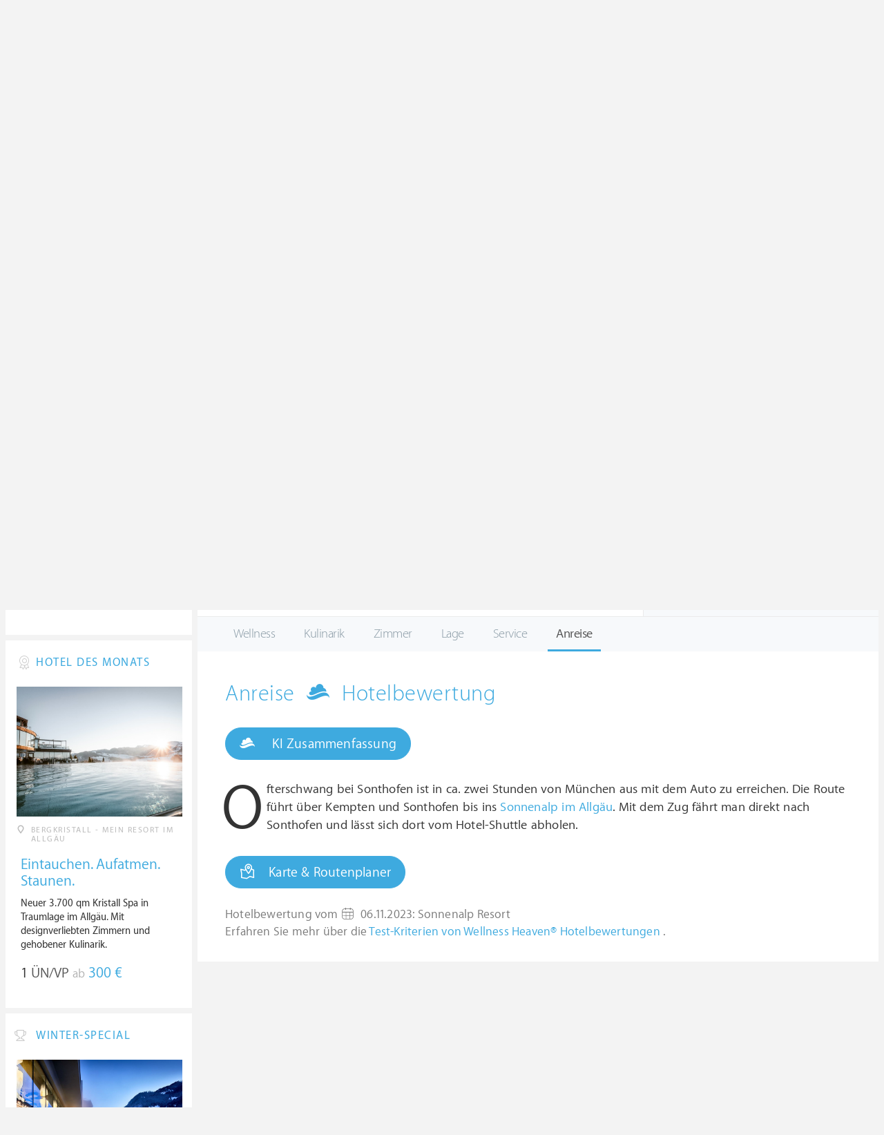

--- FILE ---
content_type: text/html; charset=UTF-8
request_url: https://ch.wellness-heaven.de/wellnesshotel/sonnenalp-resort-spa-golf/testbericht-anreise/
body_size: 13207
content:

<!DOCTYPE html>
<!--[if lt IE 7]>      <html class="no-js lt-ie9 lt-ie8 lt-ie7"> <![endif]-->
<!--[if IE 7]>         <html class="no-js lt-ie9 lt-ie8"> <![endif]-->
<!--[if IE 8]>         <html class="no-js lt-ie9"> <![endif]-->
<!--[if gt IE 8]><!--> 
<html class="no-js" lang="de"> <!--<![endif]-->
  
  <head>
  

<title>Sonnenalp Resort » Anreise zum Hotel</title>
<meta name="description" content="Ofterschwang bei Sonthofen ist in ca. zwei Stunden von München aus mit dem Auto zu erreichen. Die Route führt über Kempten und Sonthofen bis ins Sonnenalp im Allgäu. Mit dem Zug fährt man direkt nach Sonthofen und lässt sich dort vom Hotel-Shuttle  ...">
<meta charset="utf-8">
<meta name="referrer" content="origin">
<meta name="robots" content="index,follow"><base href="https://ch.wellness-heaven.de/" />
<link rel="alternate" hreflang="de" href="https://www.wellness-heaven.de/wellnesshotel/sonnenalp-resort-spa-golf/testbericht-anreise/" />
<link rel="alternate" hreflang="de-CH" href="https://ch.wellness-heaven.de/wellnesshotel/sonnenalp-resort-spa-golf/testbericht-anreise/" />
<link rel="alternate" hreflang="de-AT" href="https://at.wellness-heaven.de/wellnesshotel/sonnenalp-resort-spa-golf/testbericht-anreise/" />
<meta name="viewport" content="width=device-width, initial-scale=1">

	<link rel="stylesheet" href="/css/normalize.min.css">
	<link rel="stylesheet" href="/min/?g=pluginscss">
	<link rel="stylesheet" href="/min/?g=maincss">
    
    <script src="/min/?g=mainjs"></script>
    
<script type="text/javascript">var keyerl = 'AIzaSyD-w43jV9Ftm_EUB-gaajsRNWMS5K82Z3o';</script><script>createCookie('tt','1','30');</script>    
 
	
	<script type="application/ld+json">
	{
  	"@context" : "https://schema.org",
  	"@type" : "WebSite",
  	"name" : "Wellness Heaven",
  	"alternateName" : "Wellness Heaven Hotel Guide",
  	"url" : "https://www.wellness-heaven.de"
	}
	</script>
	<script type="application/ld+json">
    {
      "@context": "https://schema.org",
      "@type": "Organization",
      "url": "https://www.wellness-heaven.de",
      "logo": "https://www.wellness-heaven.de/img/logo.svg"
    }
    </script>
    
    <link rel="icon" href="/favi/favicon.ico">
    <link rel="icon" type="image/png" href="/favi/favicon-32x32.png" sizes="32x32">
    <link rel="icon" type="image/png" href="/favi/favicon-96x96.png" sizes="96x96">
    <link rel="apple-touch-icon" sizes="57x57" href="/favi/apple-touch-icon-57x57.png">
    <link rel="apple-touch-icon" sizes="60x60" href="/favi/apple-touch-icon-60x60.png">
    <link rel="apple-touch-icon" sizes="72x72" href="/favi/apple-touch-icon-72x72.png">
    <link rel="apple-touch-icon" sizes="76x76" href="/favi/apple-touch-icon-76x76.png">
    <link rel="apple-touch-icon" sizes="114x114" href="/favi/apple-touch-icon-114x114.png">
    <link rel="apple-touch-icon" sizes="120x120" href="/favi/apple-touch-icon-120x120.png">
    <link rel="apple-touch-icon" sizes="152x152" href="/favi/apple-touch-icon-152x152.png">
    <link rel="apple-touch-icon" sizes="180x180" href="/favi/apple-touch-icon-180x180.png">
    <link rel="manifest" href="/favi/manifest.json">
    <meta name="msapplication-TileColor" content="#ffffff">
    <meta name="msapplication-TileImage" content="/favi/mstile-144x144.png">
    <meta name="theme-color" content="#ffffff">

    <!--[if lt IE 9]>
        <script src="//html5shiv.googlecode.com/svn/trunk/html5.js"></script>
        <script>window.html5 || document.write('<script src="js/vendor/html5shiv.js"><\/script>')</script>
    <![endif]-->


<meta property="og:image" content="/img/logo.svg"/><meta property="og:title" content="Sonnenalp Resort » Anreise zum Hotel" />
</head>

<body>
    <!--[if lt IE 7]>
      <p class="browsehappy">You are using an <strong>outdated</strong> browser. Please <a href="https://browsehappy.com/">upgrade your browser</a> to improve your experience.</p>
    <![endif]-->


<style>#preLoader{position:fixed;left:0;top:0;right:0;bottom:0;background:rgba(255,255,255,.99);z-index:100500}.preloader-double-torus,.preloader-wrap,.preloader-wrap img{position:absolute;left:0;top:0;bottom:0;right:0;margin:auto}.preloader-double-torus,.preloader-wrap{height:110px;width:110px}.preloader-wrap img{height:70px;width:70px}.preloader-double-torus{border:9px double;border-radius:50%;border-color:rgba(62,170,223,.65) #3eaadf;animation:preloader-spin 570ms infinite linear;-o-animation:preloader-spin 570ms infinite linear;-ms-animation:preloader-spin 570ms infinite linear;-webkit-animation:preloader-spin 570ms infinite linear;-moz-animation:preloader-spin 570ms infinite linear}@keyframes preloader-spin{100%{transform:rotate(360deg)}}@-o-keyframes preloader-spin{100%{-o-transform:rotate(360deg);transform:rotate(360deg)}}@-ms-keyframes preloader-spin{100%{-ms-transform:rotate(360deg);transform:rotate(360deg)}}@-webkit-keyframes preloader-spin{100%{-webkit-transform:rotate(360deg);transform:rotate(360deg)}}@-moz-keyframes preloader-spin{100%{-moz-transform:rotate(360deg);transform:rotate(360deg)}}
</style>

<div id="preLoader">
<div class="preloader-wrap">
  <img src="/img/logo-cloud.svg">
  <div class="preloader-double-torus"></div>
</div>
</div>

    <div id="main">
      <header id="header">
        <div class="main-container">
          <a href="/" class="logo"><img src="/img/logo.svg" alt="Wellness Heaven Logo" class="logosvg"></a>
          <a href="/" id="mob-btn"><div class="menu-burger"><span></span></div></a>

          <nav class="header-menu clearfix">
            <ul class="f-left">
              <li>
                <a href="#">Wellnesshotels <span class="icon-arrow-down-small"></span></a>

                <div class="dropdown">
                  <ul>
                  	<li><a href="/karte/">Wellnesshotel Karte</a></li>
                    <li><a href="/awards/">Wellness Heaven Awards</a></li> 
                    <li><a href="/hotelbewertung/wellness-spa/">Die besten Wellnesshotels</a></li>
                    <li><a href="/wellness/personalisierte-suche/">Personalisierte Hotelsuche</a></li> 
                    <li><a href="/wellness-angebote/top/">Wellness Angebote</a></li> 
                    <li><a href="/wellness/pressemeldungen/">Presse</a></li>
                    <li><a href="/wellness/wellness-gewinnspiel/">Gewinnspiel</a></li>
                    
                  </ul>
                </div>
              </li>
              <li>
                <a href="#">Hotelbewertungen <span class="icon-arrow-down-small"></span></a>

                <div class="dropdown">
                  <ul>
                    <li><a href="/wellness/testbericht-kriterien/">Test-Kriterien</a></li>
                    <li><a href="/wellness/bewertungsalgorithmus/">Bewertungs-Algorithmus</a></li>
                    <li><a href="/wellness/testbericht-experten/">Hoteltester</a></li>
                    <li><a href="/magazin/">Magazin</a></li>
                    <li><a href="/wellness/hoteltesterin-kolumne/">Hoteltesterin Kolumne</a></li>
                    <li><a href="/wellness/wellnessfuehrer-willkommen/">Wellness Heaven</a></li>
                    <li><a href="/wellness/testbericht-philosophie/">Philosophie</a></li>
                    <li><a href="/wellness/listing-varianten/">Listing Varianten</a></li>
                  </ul>
                </div>
              </li>
            </ul>

            <a href="#" id="search-btn"><span class="icon-search"></span></a>

            <div class="f-right" id="searchbox">
              <input id="search" type="text" placeholder="Suche"/>
              <span class="icon-search"></span>
              <a href="#" class="close"><span class="icon-close"></span></a>
                <div id="search-prompter" class="search-prompter"></div>
              </div>

              <div class="f-right like-box-container">
                <a href="#" class="like-block"><i class="icon-heart-full"></i><span id="likeCount">0</span></a>

                <div class="likebox-dropdown" style="display:none;">
                  <div class="likebox-wrap mCustomScrollbar " style="display:none;">
                    <a href="/wellness/merkzettel/" class="btn btn-blue-full">
                      <span class="icon-plane"></span>Anfrage an alle
                    </a>
                    <div class="ui-likebox-msg">Ihre Favoriten-Liste ist leer.</div>
                    <ul id="likeBox" class="ui-autocomplete ui-menu">
                      <li class="ui-hotels-title" style="display:none">
                        <span class="cati">Hotels</span>
                        <span class="cati" id="hotelsCount"></span>
                      </li>
                      <li id="uiHotelsList"></li>

                      <li class="ui-angebote-title" style="display:none">
                        <span class="cati">Angebote</span>
                        <span class="cati" id="angeboteCont"></span>
                      </li>
                      <li id="uiAngeboteList"></li>
                    </ul>
                  </div>
                </div>

              </div> <!-- .like-box-container -->

            </div>
          </nav>
        </div>
      </header><!--END Eheader-->


<div class="main-slider-wrap">

<div class="likerswipe">
<a href="#menu" id="menu-link-btn"><span class="icon-menu"></span> Infos</a>
<div class="cont"><a href="#" class="like slideLike" data-id="h450"><span class="icon-heart"></span></a></div>
</div>

<div id="swipero" class="swiper mainswiper">
<div class="swiper-wrapper">    

<div class="swiper-slide">
<img class="swiper-lazy" data-src="https://www.wellness-heaven.de/guide/sonnenalp-resort-spa-golf/sonnenalp-resort-spa-golf_gr.jpg" alt="Sonnenalp Resort Bilder | Bild 1">
<div class="swiper-lazy-preloader swiper-lazy-preloader-white"></div>
</div>

<div class="swiper-slide">
<img class="swiper-lazy" data-src="https://www.wellness-heaven.de/guide/sonnenalp-resort-spa-golf/data/image/sonnenalp-resort-spa-golf-64213633df52e.jpeg" alt="Sonnenalp Resort Bilder | Bild 2">
<div class="swiper-lazy-preloader swiper-lazy-preloader-white"></div>
</div>

<div class="swiper-slide">
<img class="swiper-lazy" data-src="https://www.wellness-heaven.de/guide/sonnenalp-resort-spa-golf/data/image/sonnenalp-resort-spa-golf-67e137730743b.jpeg" alt="Sonnenalp Resort Bilder | Bild 3">
<div class="swiper-lazy-preloader swiper-lazy-preloader-white"></div>
</div>

<div class="swiper-slide">
<img class="swiper-lazy" data-src="https://www.wellness-heaven.de/guide/sonnenalp-resort-spa-golf/data/image/sonnenalp-resort-spa-golf-6758663d4d074.jpeg" alt="Sonnenalp Resort Bilder | Bild 4">
<div class="swiper-lazy-preloader swiper-lazy-preloader-white"></div>
</div>

<div class="swiper-slide">
<img class="swiper-lazy" data-src="https://www.wellness-heaven.de/guide/sonnenalp-resort-spa-golf/data/image/sonnenalp-resort-spa-golf-5da045b0c9927.jpeg" alt="Sonnenalp Resort Bilder | Bild 5">
<div class="swiper-lazy-preloader swiper-lazy-preloader-white"></div>
</div>

<div class="swiper-slide">
<img class="swiper-lazy" data-src="https://www.wellness-heaven.de/guide/sonnenalp-resort-spa-golf/data/image/sonnenalp-resort-spa-golf-6759519a73912.jpeg" alt="Sonnenalp Resort Bilder | Bild 6">
<div class="swiper-lazy-preloader swiper-lazy-preloader-white"></div>
</div>

<div class="swiper-slide">
<img class="swiper-lazy" data-src="https://www.wellness-heaven.de/guide/sonnenalp-resort-spa-golf/data/image/sonnenalp-resort-spa-golf-5fa10d35642ea.jpeg" alt="Sonnenalp Resort Bilder | Bild 7">
<div class="swiper-lazy-preloader swiper-lazy-preloader-white"></div>
</div>

<div class="swiper-slide">
<img class="swiper-lazy" data-src="https://www.wellness-heaven.de/guide/sonnenalp-resort-spa-golf/data/image/sonnenalp-resort-spa-golf-64ae91040f38a.jpeg" alt="Sonnenalp Resort Bilder | Bild 8">
<div class="swiper-lazy-preloader swiper-lazy-preloader-white"></div>
</div>

<div class="swiper-slide">
<img class="swiper-lazy" data-src="https://www.wellness-heaven.de/guide/sonnenalp-resort-spa-golf/data/image/sonnenalp-resort-spa-golf-5a2fb69ee3836.jpeg" alt="Sonnenalp Resort Bilder | Bild 9">
<div class="swiper-lazy-preloader swiper-lazy-preloader-white"></div>
</div>

<div class="swiper-slide">
<img class="swiper-lazy" data-src="https://www.wellness-heaven.de/guide/sonnenalp-resort-spa-golf/data/image/sonnenalp-resort-spa-golf-636ccec5cbf10.jpeg" alt="Sonnenalp Resort Bilder | Bild 10">
<div class="swiper-lazy-preloader swiper-lazy-preloader-white"></div>
</div>

<div class="swiper-slide">
<img class="swiper-lazy" data-src="https://www.wellness-heaven.de/guide/sonnenalp-resort-spa-golf/data/image/sonnenalp-resort-spa-golf-636ccec59ee6e.jpeg" alt="Sonnenalp Resort Bilder | Bild 11">
<div class="swiper-lazy-preloader swiper-lazy-preloader-white"></div>
</div>

<div class="swiper-slide">
<img class="swiper-lazy" data-src="https://www.wellness-heaven.de/guide/sonnenalp-resort-spa-golf/data/image/sonnenalp-resort-spa-golf-5c6148a4d431e.jpeg" alt="Sonnenalp Resort Bilder | Bild 12">
<div class="swiper-lazy-preloader swiper-lazy-preloader-white"></div>
</div>

<div class="swiper-slide">
<img class="swiper-lazy" data-src="https://www.wellness-heaven.de/guide/sonnenalp-resort-spa-golf/data/image/sonnenalp-resort-spa-golf-5d77614018d68.jpeg" alt="Sonnenalp Resort Bilder | Bild 13">
<div class="swiper-lazy-preloader swiper-lazy-preloader-white"></div>
</div>

<div class="swiper-slide">
<img class="swiper-lazy" data-src="https://www.wellness-heaven.de/guide/sonnenalp-resort-spa-golf/data/image/sonnenalp-resort-spa-golf-642052cd26e69.jpeg" alt="Sonnenalp Resort Bilder | Bild 14">
<div class="swiper-lazy-preloader swiper-lazy-preloader-white"></div>
</div>

<div class="swiper-slide">
<img class="swiper-lazy" data-src="https://www.wellness-heaven.de/guide/sonnenalp-resort-spa-golf/data/image/sonnenalp-resort-spa-golf-636ccf188c193.jpeg" alt="Sonnenalp Resort Bilder | Bild 15">
<div class="swiper-lazy-preloader swiper-lazy-preloader-white"></div>
</div>

<div class="swiper-slide">
<img class="swiper-lazy" data-src="https://www.wellness-heaven.de/guide/sonnenalp-resort-spa-golf/data/image/sonnenalp-resort-spa-golf-63960bfe73f1f.jpeg" alt="Sonnenalp Resort Bilder | Bild 16">
<div class="swiper-lazy-preloader swiper-lazy-preloader-white"></div>
</div>

<div class="swiper-slide">
<img class="swiper-lazy" data-src="https://www.wellness-heaven.de/guide/sonnenalp-resort-spa-golf/data/image/sonnenalp-resort-spa-golf-62eba5a740b77.jpeg" alt="Sonnenalp Resort Bilder | Bild 17">
<div class="swiper-lazy-preloader swiper-lazy-preloader-white"></div>
</div>

<div class="swiper-slide">
<img class="swiper-lazy" data-src="https://www.wellness-heaven.de/guide/sonnenalp-resort-spa-golf/data/image/sonnenalp-resort-spa-golf-5a2eabef34f72.jpeg" alt="Sonnenalp Resort Bilder | Bild 18">
<div class="swiper-lazy-preloader swiper-lazy-preloader-white"></div>
</div>

<div class="swiper-slide">
<img class="swiper-lazy" data-src="https://www.wellness-heaven.de/guide/sonnenalp-resort-spa-golf/data/image/sonnenalp-resort-spa-golf-649beab151aaf.jpeg" alt="Sonnenalp Resort Bilder | Bild 19">
<div class="swiper-lazy-preloader swiper-lazy-preloader-white"></div>
</div>

<div class="swiper-slide">
<img class="swiper-lazy" data-src="https://www.wellness-heaven.de/guide/sonnenalp-resort-spa-golf/data/image/sonnenalp-resort-spa-golf-5a2eabe1d654a.jpeg" alt="Sonnenalp Resort Bilder | Bild 20">
<div class="swiper-lazy-preloader swiper-lazy-preloader-white"></div>
</div>

<div class="swiper-slide">
<img class="swiper-lazy" data-src="https://www.wellness-heaven.de/guide/sonnenalp-resort-spa-golf/data/image/sonnenalp-resort-spa-golf-5a2eabf6007c2.jpeg" alt="Sonnenalp Resort Bilder | Bild 21">
<div class="swiper-lazy-preloader swiper-lazy-preloader-white"></div>
</div>

<div class="swiper-slide">
<img class="swiper-lazy" data-src="https://www.wellness-heaven.de/guide/sonnenalp-resort-spa-golf/data/image/sonnenalp-resort-spa-golf-636ccf5591efd.jpeg" alt="Sonnenalp Resort Bilder | Bild 22">
<div class="swiper-lazy-preloader swiper-lazy-preloader-white"></div>
</div>

<div class="swiper-slide">
<img class="swiper-lazy" data-src="https://www.wellness-heaven.de/guide/sonnenalp-resort-spa-golf/data/image/sonnenalp-resort-spa-golf-62eba6561f4eb.jpeg" alt="Sonnenalp Resort Bilder | Bild 23">
<div class="swiper-lazy-preloader swiper-lazy-preloader-white"></div>
</div>

<div class="swiper-slide">
<img class="swiper-lazy" data-src="https://www.wellness-heaven.de/guide/sonnenalp-resort-spa-golf/data/image/sonnenalp-resort-spa-golf-5a2eabedf22c8.jpeg" alt="Sonnenalp Resort Bilder | Bild 24">
<div class="swiper-lazy-preloader swiper-lazy-preloader-white"></div>
</div>

<div class="swiper-slide">
<img class="swiper-lazy" data-src="https://www.wellness-heaven.de/guide/sonnenalp-resort-spa-golf/data/image/sonnenalp-resort-spa-golf-5a2eabe3b635d.jpeg" alt="Sonnenalp Resort Bilder | Bild 25">
<div class="swiper-lazy-preloader swiper-lazy-preloader-white"></div>
</div>

<div class="swiper-slide">
<img class="swiper-lazy" data-src="https://www.wellness-heaven.de/guide/sonnenalp-resort-spa-golf/data/image/sonnenalp-resort-spa-golf-5a2eabe80631f.jpeg" alt="Sonnenalp Resort Bilder | Bild 26">
<div class="swiper-lazy-preloader swiper-lazy-preloader-white"></div>
</div>

<div class="swiper-slide">
<img class="swiper-lazy" data-src="https://www.wellness-heaven.de/guide/sonnenalp-resort-spa-golf/data/image/sonnenalp-resort-spa-golf-5a2eabe8ceacb.jpeg" alt="Sonnenalp Resort Bilder | Bild 27">
<div class="swiper-lazy-preloader swiper-lazy-preloader-white"></div>
</div>

<div class="swiper-slide">
<img class="swiper-lazy" data-src="https://www.wellness-heaven.de/guide/sonnenalp-resort-spa-golf/data/image/sonnenalp-resort-spa-golf-636cd1dd20b50.jpeg" alt="Sonnenalp Resort Bilder | Bild 28">
<div class="swiper-lazy-preloader swiper-lazy-preloader-white"></div>
</div>

<div class="swiper-slide">
<img class="swiper-lazy" data-src="https://www.wellness-heaven.de/guide/sonnenalp-resort-spa-golf/data/image/sonnenalp-resort-spa-golf-67e176f4dc7a4.jpeg" alt="Sonnenalp Resort Bilder | Bild 29">
<div class="swiper-lazy-preloader swiper-lazy-preloader-white"></div>
</div>

<div class="swiper-slide">
<img class="swiper-lazy" data-src="https://www.wellness-heaven.de/guide/sonnenalp-resort-spa-golf/data/image/sonnenalp-resort-spa-golf-5c6148f0aab92.jpeg" alt="Sonnenalp Resort Bilder | Bild 30">
<div class="swiper-lazy-preloader swiper-lazy-preloader-white"></div>
</div>

<div class="swiper-slide">
<img class="swiper-lazy" data-src="https://www.wellness-heaven.de/guide/sonnenalp-resort-spa-golf/data/image/sonnenalp-resort-spa-golf-694a8f891cac7.jpeg" alt="Sonnenalp Resort Bilder | Bild 31">
<div class="swiper-lazy-preloader swiper-lazy-preloader-white"></div>
</div>

<div class="swiper-slide">
<img class="swiper-lazy" data-src="https://www.wellness-heaven.de/guide/sonnenalp-resort-spa-golf/data/image/sonnenalp-resort-spa-golf-687913d1957df.jpeg" alt="Sonnenalp Resort Bilder | Bild 32">
<div class="swiper-lazy-preloader swiper-lazy-preloader-white"></div>
</div>

<div class="swiper-slide">
<img class="swiper-lazy" data-src="https://www.wellness-heaven.de/guide/sonnenalp-resort-spa-golf/data/image/sonnenalp-resort-spa-golf-687913d1c93de.jpeg" alt="Sonnenalp Resort Bilder | Bild 33">
<div class="swiper-lazy-preloader swiper-lazy-preloader-white"></div>
</div>

<div class="swiper-slide">
<img class="swiper-lazy" data-src="https://www.wellness-heaven.de/guide/sonnenalp-resort-spa-golf/data/image/sonnenalp-resort-spa-golf-694a8f952fbd0.jpeg" alt="Sonnenalp Resort Bilder | Bild 34">
<div class="swiper-lazy-preloader swiper-lazy-preloader-white"></div>
</div>

<div class="swiper-slide">
<img class="swiper-lazy" data-src="https://www.wellness-heaven.de/guide/sonnenalp-resort-spa-golf/data/image/sonnenalp-resort-spa-golf-687913d24d800.jpeg" alt="Sonnenalp Resort Bilder | Bild 35">
<div class="swiper-lazy-preloader swiper-lazy-preloader-white"></div>
</div>

<div class="swiper-slide">
<img class="swiper-lazy" data-src="https://www.wellness-heaven.de/guide/sonnenalp-resort-spa-golf/data/image/sonnenalp-resort-spa-golf-687913d280e04.jpeg" alt="Sonnenalp Resort Bilder | Bild 36">
<div class="swiper-lazy-preloader swiper-lazy-preloader-white"></div>
</div>

<div class="swiper-slide">
<img class="swiper-lazy" data-src="https://www.wellness-heaven.de/guide/sonnenalp-resort-spa-golf/data/image/sonnenalp-resort-spa-golf-687a044d67820.jpeg" alt="Sonnenalp Resort Bilder | Bild 37">
<div class="swiper-lazy-preloader swiper-lazy-preloader-white"></div>
</div>

<div class="swiper-slide">
<img class="swiper-lazy" data-src="https://www.wellness-heaven.de/guide/sonnenalp-resort-spa-golf/data/image/sonnenalp-resort-spa-golf-688a2c0f0895b.jpeg" alt="Sonnenalp Resort Bilder | Bild 38">
<div class="swiper-lazy-preloader swiper-lazy-preloader-white"></div>
</div>

<div class="swiper-slide">
<img class="swiper-lazy" data-src="https://www.wellness-heaven.de/guide/sonnenalp-resort-spa-golf/data/image/sonnenalp-resort-spa-golf-67e17540ce005.jpeg" alt="Sonnenalp Resort Bilder | Bild 39">
<div class="swiper-lazy-preloader swiper-lazy-preloader-white"></div>
</div>

<div class="swiper-slide">
<img class="swiper-lazy" data-src="https://www.wellness-heaven.de/guide/sonnenalp-resort-spa-golf/data/image/sonnenalp-resort-spa-golf-5a2eabeb417ae.jpeg" alt="Sonnenalp Resort Bilder | Bild 40">
<div class="swiper-lazy-preloader swiper-lazy-preloader-white"></div>
</div>

<div class="swiper-slide">
<img class="swiper-lazy" data-src="https://www.wellness-heaven.de/guide/sonnenalp-resort-spa-golf/data/image/sonnenalp-resort-spa-golf-5bd0851a602df.jpeg" alt="Sonnenalp Resort Bilder | Bild 41">
<div class="swiper-lazy-preloader swiper-lazy-preloader-white"></div>
</div>

<div class="swiper-slide">
<img class="swiper-lazy" data-src="https://www.wellness-heaven.de/guide/sonnenalp-resort-spa-golf/data/image/sonnenalp-resort-spa-golf-5bd085195734d.jpeg" alt="Sonnenalp Resort Bilder | Bild 42">
<div class="swiper-lazy-preloader swiper-lazy-preloader-white"></div>
</div>

<div class="swiper-slide">
<img class="swiper-lazy" data-src="https://www.wellness-heaven.de/guide/sonnenalp-resort-spa-golf/data/image/sonnenalp-resort-spa-golf-6953ccc95260b.jpeg" alt="Sonnenalp Resort Bilder | Bild 43">
<div class="swiper-lazy-preloader swiper-lazy-preloader-white"></div>
</div>

<div class="swiper-slide">
<img class="swiper-lazy" data-src="https://www.wellness-heaven.de/guide/sonnenalp-resort-spa-golf/data/image/sonnenalp-resort-spa-golf-6953cc9371d62.jpeg" alt="Sonnenalp Resort Bilder | Bild 44">
<div class="swiper-lazy-preloader swiper-lazy-preloader-white"></div>
</div>

<div class="swiper-slide">
<img class="swiper-lazy" data-src="https://www.wellness-heaven.de/guide/sonnenalp-resort-spa-golf/data/image/sonnenalp-resort-spa-golf-64205172d8a25.jpeg" alt="Sonnenalp Resort Bilder | Bild 45">
<div class="swiper-lazy-preloader swiper-lazy-preloader-white"></div>
</div>

<div class="swiper-slide">
<img class="swiper-lazy" data-src="https://www.wellness-heaven.de/guide/sonnenalp-resort-spa-golf/data/image/sonnenalp-resort-spa-golf-5a2eabe13a30f.jpeg" alt="Sonnenalp Resort Bilder | Bild 46">
<div class="swiper-lazy-preloader swiper-lazy-preloader-white"></div>
</div>

<div class="swiper-slide">
<img class="swiper-lazy" data-src="https://www.wellness-heaven.de/guide/sonnenalp-resort-spa-golf/data/image/sonnenalp-resort-spa-golf-62eba57c015a4.jpeg" alt="Sonnenalp Resort Bilder | Bild 47">
<div class="swiper-lazy-preloader swiper-lazy-preloader-white"></div>
</div>

<div class="swiper-slide">
<img class="swiper-lazy" data-src="https://www.wellness-heaven.de/guide/sonnenalp-resort-spa-golf/data/image/sonnenalp-resort-spa-golf-68ac26a88a510.jpeg" alt="Sonnenalp Resort Bilder | Bild 48">
<div class="swiper-lazy-preloader swiper-lazy-preloader-white"></div>
</div>

<div class="swiper-slide">
<img class="swiper-lazy" data-src="https://www.wellness-heaven.de/guide/sonnenalp-resort-spa-golf/data/image/sonnenalp-resort-spa-golf-64205443c080e.jpeg" alt="Sonnenalp Resort Bilder | Bild 49">
<div class="swiper-lazy-preloader swiper-lazy-preloader-white"></div>
</div>

<div class="swiper-slide">
<img class="swiper-lazy" data-src="https://www.wellness-heaven.de/guide/sonnenalp-resort-spa-golf/data/image/sonnenalp-resort-spa-golf-5a2eabea7212f.jpeg" alt="Sonnenalp Resort Bilder | Bild 50">
<div class="swiper-lazy-preloader swiper-lazy-preloader-white"></div>
</div>

<div class="swiper-slide">
<img class="swiper-lazy" data-src="https://www.wellness-heaven.de/guide/sonnenalp-resort-spa-golf/data/image/sonnenalp-resort-spa-golf-6953ccc7e96e3.jpeg" alt="Sonnenalp Resort Bilder | Bild 51">
<div class="swiper-lazy-preloader swiper-lazy-preloader-white"></div>
</div>

<div class="swiper-slide">
<img class="swiper-lazy" data-src="https://www.wellness-heaven.de/guide/sonnenalp-resort-spa-golf/data/image/sonnenalp-resort-spa-golf-6953ccc928c50.jpeg" alt="Sonnenalp Resort Bilder | Bild 52">
<div class="swiper-lazy-preloader swiper-lazy-preloader-white"></div>
</div>

<div class="swiper-slide">
<img class="swiper-lazy" data-src="https://www.wellness-heaven.de/guide/sonnenalp-resort-spa-golf/data/image/sonnenalp-resort-spa-golf-695f9c363caf0.jpeg" alt="Sonnenalp Resort Bilder | Bild 53">
<div class="swiper-lazy-preloader swiper-lazy-preloader-white"></div>
</div>

<div class="swiper-slide video-slide">
<img class="video-thumbnail swiper-lazy" data-src="https://i.ytimg.com/vi/6gQm80iEU98/hqdefault.jpg" data-id="6gQm80iEU98" alt="Video Thumbnail">
<div class="play-button"></div>
<div class="swiper-lazy-preloader swiper-lazy-preloader-white"></div>
</div>

</div>
<div class="swiper-button-next"><i class="icon-arrow-right"></i></div>
<div class="swiper-button-prev"><i class="icon-arrow-left"></i></div>
</div>
     
</div>

      <nav id="menu">
      <ul>
        <li>
          <a href="/wellnesshotel/sonnenalp-resort-spa-golf/">Infos</a>
          <ul>
            	<li><a href="/wellnesshotel/sonnenalp-resort-spa-golf/"><span class="icon-home"></span> Hotel Home</a></li>
            	<li><a href=/wellnesshotel/sonnenalp-resort-spa-golf/wellness-erlebnisse/>User Bewertungen</a></li>
            	<li><a href="/wellnesshotel/sonnenalp-resort-spa-golf/wetter/">Wetter</a></li>
            	<li><a href="/wellnesshotel/sonnenalp-resort-spa-golf/anwendungen/">Wellness-Bereich</a></li>
        	</ul>
        </li>

        <li>
          		<a href="/wellnesshotel/sonnenalp-resort-spa-golf/testbericht-wellness/">Bewertung</a>
              <ul>
            	<li><a href=/wellnesshotel/sonnenalp-resort-spa-golf/testbericht-wellness/>Wellness & Spa</a></li>
    			<li><a href=/wellnesshotel/sonnenalp-resort-spa-golf/testbericht-kulinarik/>Kulinarik & Gourmet</a></li>
    			<li><a href=/wellnesshotel/sonnenalp-resort-spa-golf/testbericht-zimmer/>Zimmer & Suiten</a></li>
    			<li><a href=/wellnesshotel/sonnenalp-resort-spa-golf/testbericht-lage/>Lage & Umgebung</a></li>
    			<li><a href=/wellnesshotel/sonnenalp-resort-spa-golf/testbericht-service/>Service & Extras</a></li>
        	</ul>
              </li>
		
        <li><a href="/wellnesshotel/sonnenalp-resort-spa-golf/galerie/">Fotos</a></li>
        <li><a href=# last=53 class="vid">Video</a></li>
        <li><a href="/wellnesshotel/sonnenalp-resort-spa-golf/lage/">Lage</a></li>
         <li>
         	 <a href="#">Angebote</a>
			<ul><li class="ui-autocomplete-category arrow-white">Jetzt aktiv</li><li><a href=/wellnesshotel/sonnenalp-resort-spa-golf/angebot/13958/>Wohnen zwischen Himmel und Berg</a></li><li class="ui-autocomplete-category arrow-white" style="margin-top:15px;">In Zukunft aktiv</li><li><a rel=nofollow href=/wellnesshotel/sonnenalp-resort-spa-golf/angebot/10246/>Lady Days</a></li></ul>
        	</li>
        
      </ul>
    </nav><!--END #menu-->

      <div class="main-container l-aside-wrap clearfix left-aside-main hotel-item test-report">

        <div class="eRowFluid_dynamic f-right">
          <div id="mainContWrap">

          <ul class="hotel-item-menu">
            <li>
              <a href="/wellnesshotel/sonnenalp-resort-spa-golf/"><span>Infos <i class="icon-arrow-down-small"></i></span></a>

              <div class="dropdown">
                <ul>
            	<li><a href="/wellnesshotel/sonnenalp-resort-spa-golf/"><span class="icon-home"></span> Hotel Home</a></li>
            	<li><a href=/wellnesshotel/sonnenalp-resort-spa-golf/wellness-erlebnisse/>User Bewertungen</a></li>
            	<li><a href="/wellnesshotel/sonnenalp-resort-spa-golf/wetter/">Wetter</a></li>
            	<li><a href="/wellnesshotel/sonnenalp-resort-spa-golf/anwendungen/">Wellness-Bereich</a></li>
        	</ul>
              </div>
            </li>
            
            <li class="active">
              <a href="/wellnesshotel/sonnenalp-resort-spa-golf/testbericht-wellness/"><span>Bewertung <i class="icon-arrow-down-small"></i></span></a>
              <div class="dropdown">
              <ul>
            	<li><a href=/wellnesshotel/sonnenalp-resort-spa-golf/testbericht-wellness/>Wellness & Spa</a></li>
    			<li><a href=/wellnesshotel/sonnenalp-resort-spa-golf/testbericht-kulinarik/>Kulinarik & Gourmet</a></li>
    			<li><a href=/wellnesshotel/sonnenalp-resort-spa-golf/testbericht-zimmer/>Zimmer & Suiten</a></li>
    			<li><a href=/wellnesshotel/sonnenalp-resort-spa-golf/testbericht-lage/>Lage & Umgebung</a></li>
    			<li><a href=/wellnesshotel/sonnenalp-resort-spa-golf/testbericht-service/>Service & Extras</a></li>
        	</ul>
              </div>
            </li>
            
                
            <li><a href="/wellnesshotel/sonnenalp-resort-spa-golf/galerie/"><span>Fotos</span></a></li>
            <li><a href=# last=53 class="vid"><span>Video</span></a></li>
            <li><a href="/wellnesshotel/sonnenalp-resort-spa-golf/lage/"><span>Lage</span></a></li>
             <li>
              <a href="#" onclick="return false;"><span>Angebote <i class="icon-arrow-down-small"></i></span></a>
              
              <div class="dropdown">
                <ul><li class="ui-autocomplete-category arrow-white">Jetzt aktiv</li><li><a href=/wellnesshotel/sonnenalp-resort-spa-golf/angebot/13958/>Wohnen zwischen Himmel und Berg</a></li><li class="ui-autocomplete-category arrow-white" style="margin-top:15px;">In Zukunft aktiv</li><li><a rel=nofollow href=/wellnesshotel/sonnenalp-resort-spa-golf/angebot/10246/>Lady Days</a></li></ul>
              </div>
            </li> 
          </ul>
 <div class="table-block-row" itemscope="" itemtype="https://schema.org/Hotel">
            <div class="col left-block item-header">
              <h1 class="article-title" itemprop="name">Sonnenalp Resort</h1>
              <meta itemprop="image" content="https://www.wellness-heaven.de/guide/sonnenalp-resort-spa-golf/sonnenalp-resort-spa-golf_gr.jpg">
              <meta itemprop="address" content="Sonnenalp 1, 87527 Ofterschwang, Bayern, Deutschland">
              <meta itemprop="telephone" content="+ 49 8321 272 0"> <meta itemprop="faxNumber" content="08321 272 242">
<meta itemprop="priceRange" content="Ab 521 €"> 
             <ul class="breadcrumbs">
                <li><span class="icon-location"></span>Ofterschwang</li>
                <li>></li>
                <li><a href="/wellnesshotels/deutschland/bayern/">Bayern</a></li>
                <li>></li>
                <li><a href="/wellnesshotels/deutschland/">Deutschland</a></li>
              </ul>

              <div class="clearfix">

                <div class="f-left">
<a href="/wellnesshotel/sonnenalp-resort-spa-golf/buchung/" id="buchi" class="btn btn-blue-full"><span class="icon-checkin"></span>Preise</a><a href="/wellnesshotel/sonnenalp-resort-spa-golf/anfrage/" id="anfr" class="btn btn-blue-full"><span class="icon-plane"></span>Anfrage</a><a href="/out.php?is=8TgWCT8LCrKSgwdRWZb0l6K2kWHYUCOVd0Xsk07aK&h=sonnenalp-resort-spa-golf" rel=nofollow target=_blank id="webs" class="btn btn-blue-full"><span class="icon-globe"></span>Website</a>

  <script>
  function createCookie(name, value, days) {
    var expires;
    if (days) {
        var date = new Date();
        date.setTime(date.getTime() + (days * 24 * 60 * 60 * 1000));
        expires = '; expires=' + date.toGMTString();
    }
    else {
        expires = '';
    }
    document.cookie = name + '=' + value + expires + '; path=/';
}

  var newurl = '/web/sonnenalp-resort-spa-golf/';
    var receiveMessage = function (evt) {
      if (evt.data === 'MM:3PCunsupported') {
        // unsupported
        createCookie('red', '0', '30');
      } else if (evt.data === 'MM:3PCsupported') {
        // 3rd party cookies allowed
        createCookie('red', '1', '30');
 		$(document).ready(function() {
  		$('#webs').attr('href', newurl);
  		});
        
      }
    };
    window.addEventListener("message", receiveMessage, false);
  </script>
  
 <div id="url-wrapper" style="display:none"></div>
 <script>
  var wrapper = jQuery('#url-wrapper');
   jQuery('<iframe>', {
        src: 'https://www.wellness-heaven.net/3rd-test/start.html',
        id:  'url',
        frameborder: 0
    }).appendTo(wrapper);
  </script>
  
</div>
                <a href="/wellnesshotel/sonnenalp-resort-spa-golf/testbericht-wellness/">
                  <div class="progress-block f-right" data-progress="76.666666666667" itemprop="aggregateRating" itemscope itemtype="https://schema.org/AggregateRating">
                    <p itemprop="ratingValue"><span>9.</span>30</p>
					<meta itemprop="worstRating" content="1"><meta itemprop="bestRating" content="10">
					<meta itemprop="reviewCount" content="5">
                    <div class="progress"><div></div></div>
                  </div>
                </a>
              </div>
            </div><!--END .item-header-->

 			<div class="col right-block">
              <ul class="chart-block">
      
                <li>
                  <a href="/wellnesshotel/sonnenalp-resort-spa-golf/testbericht-wellness/" class="link-to"></a><p>Wellness</p>
                  <div class="progress-wrap" data-progress="75.333333333333">
                    <div class="progress"><div></div></div>
                    <p><span>9.</span>26</p>
                  </div>
                </li>
      
                <li>
                  <a href="/wellnesshotel/sonnenalp-resort-spa-golf/testbericht-kulinarik/" class="link-to"></a><p>Kulinarik</p>
                  <div class="progress-wrap" data-progress="88">
                    <div class="progress"><div></div></div>
                    <p><span>9.</span>64</p>
                  </div>
                </li>
      
                <li>
                  <a href="/wellnesshotel/sonnenalp-resort-spa-golf/testbericht-zimmer/" class="link-to"></a><p>Zimmer</p>
                  <div class="progress-wrap" data-progress="75">
                    <div class="progress"><div></div></div>
                    <p><span>9.</span>25</p>
                  </div>
                </li>
      
                <li>
                  <a href="/wellnesshotel/sonnenalp-resort-spa-golf/testbericht-lage/" class="link-to"></a><p>Lage</p>
                  <div class="progress-wrap" data-progress="73.333333333333">
                    <div class="progress"><div></div></div>
                    <p><span>9.</span>20</p>
                  </div>
                </li>
      
                <li>
                  <a href="/wellnesshotel/sonnenalp-resort-spa-golf/testbericht-service/" class="link-to"></a><p>Service</p>
                  <div class="progress-wrap" data-progress="71">
                    <div class="progress"><div></div></div>
                    <p><span>9.</span>13</p>
                  </div>
                </li>

			</ul>
            </div><!--END .chart-block-->
          </div><!--END .table-block-row-->

          <div class="item-mob-progress-block clearfix">
            <div class="sub-wrap">
                <a href="/wellnesshotel/sonnenalp-resort-spa-golf/testbericht-wellness/">
                  <div class="progress-block" data-progress="76.666666666667">
                    <p><span>9.</span>30</p>

                  <div class="progress"><div></div></div>
                </div>
              </a>

              
            </div>
          </div>

    
  <div id="scrollreport"></div>
  <script> mobilescroll('#scrollreport'); </script>
  
  <nav id="menu-report">
      <ul>
          <li><a href=/wellnesshotel/sonnenalp-resort-spa-golf/testbericht-wellness/ title="Hotelbewertung: Wellness-Bereich des Wellnesshotels Sonnenalp Resort ">Wellness</a></li><li><a href=/wellnesshotel/sonnenalp-resort-spa-golf/testbericht-kulinarik/ title="Hotelbewertung: Kulinarik & Gourmetfreuden im WellnesshotelSonnenalp Resort ">Kulinarik</a></li><li><a href=/wellnesshotel/sonnenalp-resort-spa-golf/testbericht-zimmer/ title="Hotelbewertung: allgemeiner Ausstattung und Zimmer des Hotels Sonnenalp Resort ">Zimmer</a></li><li><a href=/wellnesshotel/sonnenalp-resort-spa-golf/testbericht-lage/ title="Hotelbewertung: Lage und Umgebung des Wellnesshotels Sonnenalp Resort ">Lage</a></li><li><a href=/wellnesshotel/sonnenalp-resort-spa-golf/testbericht-service/ title="Hotelbewertung: Service des Wellnesshotels Sonnenalp Resort ">Service</a></li><li class="active"><a href=/wellnesshotel/sonnenalp-resort-spa-golf/testbericht-anreise/ title="Hotelbewertung: Anreise zum Hotel Sonnenalp Resort ">Anreise</a></li>
      </ul>
    </nav><!--END #menu-->
    
    
    <a class="btn btn-blue-full report-btn" href="#menu-report"><span class="icon-menu"></span>Anreise</a>
          <ul class="report-list">
          <li><a href=/wellnesshotel/sonnenalp-resort-spa-golf/testbericht-wellness/ title="Hotelbewertung: Wellness-Bereich des Wellnesshotels Sonnenalp Resort ">Wellness</a></li><li><a href=/wellnesshotel/sonnenalp-resort-spa-golf/testbericht-kulinarik/ title="Hotelbewertung: Kulinarik & Gourmetfreuden im WellnesshotelSonnenalp Resort ">Kulinarik</a></li><li><a href=/wellnesshotel/sonnenalp-resort-spa-golf/testbericht-zimmer/ title="Hotelbewertung: allgemeiner Ausstattung und Zimmer des Hotels Sonnenalp Resort ">Zimmer</a></li><li><a href=/wellnesshotel/sonnenalp-resort-spa-golf/testbericht-lage/ title="Hotelbewertung: Lage und Umgebung des Wellnesshotels Sonnenalp Resort ">Lage</a></li><li><a href=/wellnesshotel/sonnenalp-resort-spa-golf/testbericht-service/ title="Hotelbewertung: Service des Wellnesshotels Sonnenalp Resort ">Service</a></li><li class="active"><a href=/wellnesshotel/sonnenalp-resort-spa-golf/testbericht-anreise/ title="Hotelbewertung: Anreise zum Hotel Sonnenalp Resort ">Anreise</a></li>
          </ul>
          
          


    <style>
        .ai-summary-wrapper {
            margin-top: 15px;
            margin-bottom: 30px;
        }
        .ai-summary-output {
            margin-top: 18px;
            padding: 12px;
            border-left: 4px solid #3eaadf;
            background-color: #f9f9f9;
            font-style: italic;
            white-space: pre-wrap;
            display: none;
        }
        .icon-logo.rotating {
            animation: rotate 1s linear infinite;
            display: inline-block;
        }
        @keyframes rotate {
            100% { transform: rotate(360deg); }
        }

        .ai-summary-output.active span {
            opacity: 0;
            animation: fadeInWord 0.5s ease forwards;
            display: inline;
        }
        @keyframes fadeInWord {
            0%   { opacity: 0; text-shadow: none; }
            50%  { opacity: 1; text-shadow: 0 0 6px rgba(62,170,223,0.5); }
            100% { opacity: 1; text-shadow: none; }
        }
    </style>

    <span itemtype="https://schema.org/Product" itemscope>
    <meta itemprop="name" content="Sonnenalp Resort" />
    <div class="text-page clearfix" itemscope itemprop="review" itemtype="https://schema.org/Review">
        <h2 class="article-title report-title">Anreise <i class="icon-logo"></i> Hotelbewertung</h2>

        <span itemprop="reviewBody" id="berichttext">
            <p>
Ofterschwang bei Sonthofen ist in ca. zwei Stunden von München aus mit dem Auto zu erreichen. Die Route führt über Kempten und Sonthofen bis ins <a href=/wellnesshotels/deutschland/allgäu/>Sonnenalp im Allgäu</a>. Mit dem Zug fährt man direkt nach Sonthofen und lässt sich dort vom Hotel-Shuttle abholen.</p>
        </span>

        <a href="/wellnesshotel/sonnenalp-resort-spa-golf/lage/" class="btn btn-blue-full"><span class="icon-map"></span>Karte & Routenplaner</a><br>
        
        <br>
        <div class="test-report-date">
            <span itemscope itemprop="author" itemtype="https://schema.org/Organization">
                <meta itemprop="name" content="Wellness Heaven">
            </span> Hotelbewertung vom <span class="icon-calendar"></span>
            <time itemprop="datePublished" datetime="2023-11-06">06.11.2023</time>:
            <span itemprop="itemReviewed">Sonnenalp Resort</span>
            <br>Erfahren Sie mehr über die
            <a href="/wellness/testbericht-kriterien/" class="textlink" title="Testbericht Kriterien">
                Test-Kriterien von Wellness Heaven® Hotelbewertungen
            </a>.
        </div>
    </div>
    </span>

    <script>
    document.addEventListener('DOMContentLoaded', function () {
        const title = document.querySelector('h2.article-title.report-title');
        if (!title) return;

        const aiWrapper = document.createElement('div');
        aiWrapper.className = 'ai-summary-wrapper';

        const aiButton = document.createElement('a');
        aiButton.href = '#';
        aiButton.className = 'btn btn-blue-full';
        aiButton.innerHTML = '<span class="icon-logo"></span> KI Zusammenfassung';

        const output = document.createElement('div');
        output.className = 'ai-summary-output';

        aiWrapper.appendChild(aiButton);
        aiWrapper.appendChild(output);
        title.insertAdjacentElement('afterend', aiWrapper);

        aiButton.addEventListener('click', function (e) {
            e.preventDefault();
            const icon = aiButton.querySelector('.icon-logo');
            if (icon.classList.contains('rotating')) return;
            icon.classList.add('rotating');
            output.innerHTML = '';
            output.style.display = 'block';
            output.classList.add('active');

            const text = document.getElementById('berichttext')?.innerText || '';
            fetch('/suckers/ai/prepare_input.php', {
                method: 'POST',
                headers: { 'Content-Type': 'application/x-www-form-urlencoded' },
                body: new URLSearchParams({ text: text })
            })
            .then(res => res.json())
            .then(data => {
                if (data.status === 'OK') {
                    const source = new EventSource('/suckers/ai/summarize.php');
                    let buffer = '';
                    let lastRenderedLength = 0;
                    source.onmessage = event => {
                   		buffer += event.data;
						buffer = buffer.replace(/([a-zäöüß])\.([A-ZÄÖÜ])/g, '$1.<br><br>$2');
						let newPart = buffer.slice(lastRenderedLength);
						lastRenderedLength = buffer.length;

                        const fragment = document.createDocumentFragment();
                        const words = newPart.split(/(\s+)/); // keep spaces
                        words.forEach((word, i) => {
                            const span = document.createElement('span');
                            span.innerHTML = word;
                            span.style.animationDelay = (i * 0.02) + 's';
                            fragment.appendChild(span);
                        });
                        output.appendChild(fragment);
                    };
                    source.addEventListener('done', () => {
                        source.close();
                        icon.classList.remove('rotating');
                        output.classList.remove('active');
                    });
                    source.onerror = () => {
                        output.innerHTML += '\n⚠️ Fehler beim Stream.';
                        icon.classList.remove('rotating');
                        output.classList.remove('active');
                        source.close();
                    };
                } else {
                    output.textContent = '⚠️ Fehler beim Senden.';
                    icon.classList.remove('rotating');
                }
            })
            .catch(err => {
                console.error(err);
                icon.classList.remove('rotating');
            });
        });
    });
    </script>

        </div><!--END #mainContWrap-->
        </div><!--END .eRowFluid_dynamic-->
<div class="eRowFluid_fixed f-left">  
          <div id="filter-wrap">
            <form>
              <h3 class="title-blue"><i class="icon-search"></i><span id="filtertop">HOTEL SUCHE <span></span></span></h3>
              <div class="white-col" id="filterp">

                <div class="switch">
                  <input type="radio" id="hotels" name="field" checked="">
                  <input type="radio" id="angebote" name="field">
                  <label for="hotels" class="cb-enable selected"><span>Hotels</span></label>
                  <label for="angebote" class="cb-disable"><span>Angebote</span></label>
                </div><!--END .switch-->

                <ul class="filter-sub-list"> 
                

		<li> 
                <a id="landTitleMenu" class="filterLink" href="#">Land</a>

                <div id="land" class="dropdown mCustomScrollbar">
                <ul>
		<li><a href=/wellnesshotels/deutschland/>Deutschland</a></li><li><a href=/wellnesshotels/oesterreich/>Österreich</a></li><li><a href=/wellnesshotels/italien/>Italien</a></li><li><a href=/wellnesshotels/schweiz/>Schweiz</a></li><li><a href=/wellnesshotels/malediven/>Malediven</a></li><li><a href=/wellnesshotels/mauritius/>Mauritius</a></li><li><a href=/wellnesshotels/seychellen/>Seychellen</a></li><li><a href=/wellnesshotels/suedafrika/>Südafrika</a></li><li><a href=/wellnesshotels/bali/>Bali</a></li><li><a href=/wellnesshotels/frankreich/>Frankreich</a></li><li><a href=/wellnesshotels/griechenland/>Griechenland</a></li><li><a href=/wellnesshotels/kroatien/>Kroatien</a></li><li><a href=/wellnesshotels/polen/>Polen</a></li><li><a href=/wellnesshotels/portugal/>Portugal</a></li><li><a href=/wellnesshotels/spanien/>Spanien</a></li><li><a href=/wellnesshotels/tschechien/>Tschechien</a></li><li><a href=/wellnesshotels/vereinigte-arabische-emirate/>Vereinigte Arabische Emirate</a></li><li><a href=/wellnesshotels/zypern/>Zypern</a></li>
		                   </ul>
                      <input id="filter_land" type="hidden" value="">
                    </div>
                  </li>
                </ul> <!--END .filter-sub-list-->
		
		        <ul class="filter-sub-list" id="regionList"  style="display:none"> 
                  <li> 
                    <a id="regionTitleMenu" class="filterLink" href="#">Region</a>

                    <div class="dropdown mCustomScrollbar">
                      <ul id="region-list">
                
                      
                      </ul>
                      <input id="filter_region" type="hidden" value="">
                    </div>
                  </li>
                </ul> <!--END .filter-sub-list-->
            

                <div class="opt">
                  <p><span>+</span> Mehr Filter</p>
                  <p class="hidden"><span>-</span> Weniger Filter</p>
                </div>
              </div><!--END #filterp-->

              <div class="optdiv">
                <div class="error-msg" style="display:none;">Dieses Feld ist erforderlich</div>
                <div class="quicksuch-wrap">
                  <input type="text" placeholder="Ort" id="umkreissuch" class="quicksuch">
                  <button type="submit" class="submit">Suchen <span class="icon-arrow-right-small"></span></button>
                </div>

                <a id="getGeoLocation" class="blue-link" href="#"><i class="icon-loca"></i> Mein Ort</a>

                <div class="range-slider">
                  <p>Radius: <span class="range-value"><span id="radius">150</span> km</span></p>
                  <div id="slider-1"></div>
                  <input id="filter_slider_one" type="hidden" value="150">
                </div>

                <div class="datepicker-wrap form-row-side">
                  <div class="row">

                    <div class="desktop">
                      <div class="in">
                        <label>
                          <span class="icon-checkin"></span>
                          <input type="text" class="datepicker" placeholder="Anreise" name="anreise" data-id="1">
                          
                        </label>
                      </div>

                      <div class="out">
                        <label>
                          <span class="icon-checkout"></span>
                          <input type="text" class="datepicker" placeholder="Abreise" name="abreise" data-id="2">
                        </label>
                      </div>
                    </div>
                  </div>
                </div><!--END .datepicker-wrap-->

                <ul class="filter-sub-list">
                  <li> 
                    <a class="filterLink" href="#">Wellness</a>

                    <div class="dropdown checkFilters mCustomScrollbar">
                      <ul id="filter_one">
                        <li data-id="20"><label>Akupunktur <input class="blue-check" type="checkbox"  /></label></li>
                        <li data-id="1"><label>Ayurveda <input class="blue-check" type="checkbox"  /></label></li>
                        <li data-id="3"><label>Beauty <input class="blue-check" type="checkbox"  /></label></li>
                        <li data-id="6"><label>Fitness <input class="blue-check" type="checkbox"  /></label></li>
                        <li data-id="7"><label>Gesunde Ernährung <input class="blue-check" type="checkbox"  /></label></li>
                        <li data-id="2"><label>Homöopathie <input class="blue-check" type="checkbox"  /></label></li>
                        <li data-id="8"><label>Hydrojets <input class="blue-check" type="checkbox"  /></label></li>
                        <li data-id="9"><label>Kinesiologie <input class="blue-check" type="checkbox"  /></label></li>
                        <li data-id="10"><label>Kosmetische Chirurgie <input class="blue-check" type="checkbox"  /></label></li>
                        <li data-id="11"><label>Kuren <input class="blue-check" type="checkbox"  /></label></li>
                        <li data-id="5"><label>Körpertherapie <input class="blue-check" type="checkbox"  /></label></li>
                        <li data-id="12"><label>LaStone <input class="blue-check" type="checkbox"  /></label></li>
                        <li data-id="4"><label>Lifting <input class="blue-check" type="checkbox"  /></label></li>
                        <li data-id="22"><label>Massagen <input class="blue-check" type="checkbox"  /></label></li>
                        <li data-id="13"><label>Medical Wellness <input class="blue-check" type="checkbox"  /></label></li>
                        <li data-id="14"><label>Moorbäder <input class="blue-check" type="checkbox"  /></label></li>
                        <li data-id="0"><label>Quantum Healing <input class="blue-check" type="checkbox"  /></label></li>
                        <li data-id="23"><label>Rückenbehandlung <input class="blue-check" type="checkbox"  /></label></li>
                        <li data-id="15"><label>Shiatsu <input class="blue-check" type="checkbox"  /></label></li>
                        <li data-id="16"><label>Solebäder <input class="blue-check" type="checkbox"  /></label></li>
                        <li data-id="17"><label>Tai Chi <input class="blue-check" type="checkbox"  /></label></li>
                        <li data-id="19"><label>TCM <input class="blue-check" type="checkbox"  /></label></li>
                        <li data-id="18"><label>Thalasso <input class="blue-check" type="checkbox"  /></label></li>
                        <li data-id="21"><label>Thermalwasser <input class="blue-check" type="checkbox"  /></label></li>
                        <li data-id="24"><label>Yoga <input class="blue-check" type="checkbox"  /></label></li>
                      </ul>
                         <input type="hidden" id="filter_check_one">                    </div>
                  </li>

                  <li> 
                    <a class="filterLink" href="#">Features</a>

                    <div class="dropdown checkFilters mCustomScrollbar">
                      <ul id="filter_two">
                        <li data-id="4"><label>Fahrrad <input class="blue-check" type="checkbox"  /></label></li>
                        <li data-id="2"><label>Fitnessraum <input class="blue-check" type="checkbox"  /></label></li>
                        <li data-id="6"><label>Golf <input class="blue-check" type="checkbox"  /></label></li>
                        <li data-id="1"><label>Indoor Pool <input class="blue-check" type="checkbox"  /></label></li>
                        <li data-id="3"><label>Jogging Trail <input class="blue-check" type="checkbox"  /></label></li>
                        <li data-id="13"><label>Kinderbetreuung <input class="blue-check" type="checkbox"  /></label></li>
                        <li data-id="12"><label>Langlauf <input class="blue-check" type="checkbox"  /></label></li>
                        <li data-id="5"><label>Mountainbike Tracks <input class="blue-check" type="checkbox"  /></label></li>
                        <li data-id="0"><label>Outdoor Pool <input class="blue-check" type="checkbox"  /></label></li>
                        <li data-id="8"><label>Reiten <input class="blue-check" type="checkbox"  /></label></li>
                        <li data-id="9"><label>Rudern <input class="blue-check" type="checkbox"  /></label></li>
                        <li data-id="11"><label>Ski <input class="blue-check" type="checkbox"  /></label></li>
                        <li data-id="10"><label>Surfen <input class="blue-check" type="checkbox"  /></label></li>
                        <li data-id="7"><label>Tennis <input class="blue-check" type="checkbox"  /></label></li>
                        <li data-id="14"><label>Tiefgarage <input class="blue-check" type="checkbox"  /></label></li>
                      </ul>
                <input type="hidden" id="filter_check_two">                      
                    </div>
                  </li> 

                  <li> 
                    <a class="filterLink" href="#">Sortierung</a>

                    <div class="dropdown checkFilters mCustomScrollbar">
                      <ul id="filter_three">
                        <li data-id="Hotelbewertung"><label>Hotelbewertung <input class="blue-check" type="radio" name="group3" /></label></li>
                        <li data-id="Preis"><label>Preis <input class="blue-check" type="radio" name="group3" /></label></li>
                        <li data-id="Entfernung"><label>Entfernung <input class="blue-check" type="radio" name="group3" /></label></li>
                        <li data-id="Nacht" style="display:none;" class="sortAngebote">
                          <label>Preis / Nacht <input class="blue-check" type="radio" name="group3" /></label>
                        </li>
                      </ul>
                      <input type="hidden" id="filter_check_three">
                    </div>
                  </li>
                </ul>

                <div class="range-slider">
                  <p class="two-range">Preis / ÜN: <span class="range-value"><span id="preis"> 0€ bis 1000€ </span></span></p>
                  <div id="slider-2"></div>
                  <input type="hidden" id="filter_slider_two" value="0,1000">
                </div>

                <div class="range-slider">
                  <p>Bewertung ab: <span class="range-value"><span id="sterne"> 0 </span></span></p>
                  <div id="slider-3"></div>
                  <input type="hidden" id="filter_slider_three" value="0">
                </div>
                <input type="hidden" id="pagination_page">
                <input type="hidden" id="input_map">
                <input type="hidden" id="input_tab_mode" value="hotel,list">              </div><!--END .optdiv-->
            </form>
          </div> 

          <div class="left-aside-wrap">
            
		<div class="hotel-box white-col" id="hdm-box">
              <a href="/content/quid.php?id=627" rel="nofollow" target="_blank" id="hdm" hid="627" class="link-to hdm" data-track-content="" data-content-name="hdm" data-content-piece="bergkristall-natur-spa"></a>
              <h3 class="sub-title-blue"><i class="icon-medal"></i>Hotel des Monats</h3>

              <figure class="img-block">
                <span><img class="lazy iecrop" data-src="/global/campaigns/bergkristall-winter-pool.jpg" alt="Wellnesshotel des Monats: Bergkristall - Mein Resort im Allgäu"></span>
              </figure>

              <span class="placing"><i class="icon-location"></i>Bergkristall - Mein Resort im Allgäu</span>
              <span class="blue-text-title">Eintauchen. Aufatmen. Staunen.</span>
<p>
Neuer 3.700 qm Kristall Spa in Traumlage im Allgäu. Mit designverliebten Zimmern und gehobener Kulinarik.
</p>
<div class="price-cont">
<p>1</p> <span class="black-text">ÜN/VP</span> <span>ab</span> 300 €
</div>
              
        	</div>
	
		   <div class="hotel-box white-col">
              <a href="/hotels/winter-special/" class="link-to"></a>
              <h3 class="sub-title-blue"><i class="icon-reward"></i> WINTER-SPECIAL</h3>

              <figure class="img-block">
                <span><img class="lazy iecrop" data-src="/content/images/wellnesshotel-winter.jpg" alt="Wellness Spezialpreise"></span>
              </figure>

              <span class="blue-text-title">Spezialpreise im Winter</span>
              <p>
                Wellnesshotels im Winter: Sonder-Angebote bei Wellness Heaven.
              </p>

        
              <div class="price-cont">
				<p></p><span class="black-text">Ersparnis</span> <span>bis zu</span> -20 %
			  </div>
            </div>	




 <div class="hotel-box white-col">
              <a href="/wellness/wellness-gewinnspiel/" class="link-to"></a>
              <h3 class="sub-title-blue"><i class="icon-reward"></i> GEWINNSPIEL</h3>

              <figure class="img-block">
                <span><img class="lazy iecrop" data-src="/content/images/birkenhof-elfenhain.jpg" alt="Wellnesshotel Gewinnspiel"></span>
              </figure>

              <span class="placing"><i class="icon-location"></i>Birkenhof am Elfenhain</span>
              <span class="blue-text-title">Wellnessurlaub in Bayern zu gewinnen</span>
              <p>
                Gewinnen Sie 2 Übernachtungen für 2 Personen im 4*S Wellnesshotel.
              </p>

              <div class="price-cont">
                <p></p><span class="black-text">Gutschein-Wert:</span> 1.020 €
              </div>
            </div>








    		 <div class="awards white-col">
              <a href="/awards/" class="link-to"></a>
              <div class="align-center"><img src="/img/newawards_1.svg" alt="Wellness Heaven Awards"></div>

              <p>
                Wählen Sie Ihren Hotel-Favoriten und gewinnen Sie eine von <span>9 Wellness Reisen</span> der Superlative im <span>Wert von 23.000 €</span>.
              </p>
            </div>
            

           

            <div class="white-col reviews-list">
              <h3 class="sub-title-blue"><i class="icon-logo"></i>Neue Bewertungen</h3>
              <ul>


				<li>
                  <a href="/wellnesshotel/ski-golfresort-hotel-riml/testbericht-wellness/" class="link-to"></a>
                  <div class="img-block"><img class="lazy iecrop" data-src="https://www.wellness-heaven.de/guide/ski-golfresort-hotel-riml/ski-golfresort-hotel-riml.jpg" alt="Neue Hotel Bewertung: SKI | GOLF | WELLNESS Hotel Riml****S | "></div>
                  <div class="text-block">
                    <h3>SKI | GOLF | WELLNESS Hotel Riml****S</h3>
                    <span class="day">15.01.</span>
                    <div class="progress-wrap" data-progress="78.333333333333">
                      <div class="progress"><div></div></div>
                      <p><span>9.</span>35</p>
                    </div>
                  </div>
                </li>

				<li>
                  <a href="/wellnesshotel/wellnesshotel-held/testbericht-wellness/" class="link-to"></a>
                  <div class="img-block"><img class="lazy iecrop" data-src="https://www.wellness-heaven.de/guide/wellnesshotel-held/wellnesshotel-held.jpg" alt="Neue Hotel Bewertung: HELD - Hotel & SPA | "></div>
                  <div class="text-block">
                    <h3>HELD - Hotel & SPA</h3>
                    <span class="day">09.01.</span>
                    <div class="progress-wrap" data-progress="75.666666666667">
                      <div class="progress"><div></div></div>
                      <p><span>9.</span>27</p>
                    </div>
                  </div>
                </li>

				<li>
                  <a href="/wellnesshotel/birkenhof/testbericht-wellness/" class="link-to"></a>
                  <div class="img-block"><img class="lazy iecrop" data-src="https://www.wellness-heaven.de/guide/birkenhof/birkenhof.jpg" alt="Neue Hotel Bewertung: Spirit & SPA Birkenhof am Elfenhain ****S | "></div>
                  <div class="text-block">
                    <h3>Spirit & SPA Birkenhof am Elfenhain ****S</h3>
                    <span class="day">16.12.</span>
                    <div class="progress-wrap" data-progress="71.666666666667">
                      <div class="progress"><div></div></div>
                      <p><span>9.</span>15</p>
                    </div>
                  </div>
                </li>

				<li>
                  <a href="/wellnesshotel/goldener-berg/testbericht-wellness/" class="link-to"></a>
                  <div class="img-block"><img class="lazy iecrop" data-src="https://www.wellness-heaven.de/guide/goldener-berg/goldener-berg.jpg" alt="Neue Hotel Bewertung: Hotel Goldener Berg - Mountain Selfcare Resort | "></div>
                  <div class="text-block">
                    <h3>Hotel Goldener Berg - Mountain Selfcare Resort</h3>
                    <span class="day">08.12.</span>
                    <div class="progress-wrap" data-progress="78.333333333333">
                      <div class="progress"><div></div></div>
                      <p><span>9.</span>35</p>
                    </div>
                  </div>
                </li>
           
              </ul>
            </div>

            <div class="white-col reviews-list">
              <h3 class="sub-title-blue"><i class="icon-hotel"></i>Neu im Guide</h3>

              <ul>

				<li>
                  <a href="/wellnesshotel/land-gut-hoehne/" class="link-to"></a>
                  <div class="img-block"><img class="lazy iecrop" data-src="https://www.wellness-heaven.de/guide/land-gut-hoehne/land-gut-hoehne.jpg" alt="Neues Wellnesshotel: Land Gut Höhne | Mettmann"></div>
                  <div class="text-block">
                    <h3 class="full">Land Gut Höhne</h3>
                    <p class="place"><span class="icon-location"></span> Nordrhein-Westfalen</p>
                  </div>
                </li>

				<li>
                  <a href="/wellnesshotel/insel-der-sinne/" class="link-to"></a>
                  <div class="img-block"><img class="lazy iecrop" data-src="https://www.wellness-heaven.de/guide/insel-der-sinne/insel-der-sinne.jpg" alt="Neues Wellnesshotel: Insel der Sinne Naturhotel & See-Chalets | Görlitz"></div>
                  <div class="text-block">
                    <h3 class="full">Insel der Sinne Naturhotel & See-Chalets</h3>
                    <p class="place"><span class="icon-location"></span> Sachsen</p>
                  </div>
                </li>

				<li>
                  <a href="/wellnesshotel/wellnessresidenz-alpenrose/" class="link-to"></a>
                  <div class="img-block"><img class="lazy iecrop" data-src="https://www.wellness-heaven.de/guide/wellnessresidenz-alpenrose/wellnessresidenz-alpenrose.jpg" alt="Neues Wellnesshotel: Wellnessresidenz Alpenrose | Maurach am Achensee"></div>
                  <div class="text-block">
                    <h3 class="full">Wellnessresidenz Alpenrose</h3>
                    <p class="place"><span class="icon-location"></span> Tirol</p>
                  </div>
                </li>

				<li>
                  <a href="/wellnesshotel/amonti-lunaris/" class="link-to"></a>
                  <div class="img-block"><img class="lazy iecrop" data-src="https://www.wellness-heaven.de/guide/amonti-lunaris/amonti-lunaris.jpg" alt="Neues Wellnesshotel: AMONTI & LUNARIS Wellnessresort | Ahrntal"></div>
                  <div class="text-block">
                    <h3 class="full">AMONTI & LUNARIS Wellnessresort</h3>
                    <p class="place"><span class="icon-location"></span> Südtirol</p>
                  </div>
                </li>
              </ul>
            </div>
            
      <div class="white-col" style="padding-bottom:10px;">
		
              <h3 class="sub-title-blue"><i class="icon-package"></i>Themen</h3><ul class='sm'><li style='height:40px; margin: 0px 5px;'><a href="/hotels/wellness+wochenende/" class='textlink' style='font-size:14px; padding: 8px 15px;'>Wellness Wochenende</a></li><li style='height:40px; margin: 0px 5px;'><a href="/hotels/wellnessurlaub/" class='textlink' style='font-size:14px; padding: 8px 15px;'>Wellnessurlaub</a></li><li style='height:40px; margin: 0px 5px;'><a href="/hotels/wellness/" class='textlink' style='font-size:14px; padding: 8px 15px;'>Wellness</a></li><li style='height:40px; margin: 0px 5px;'><a href="/hotels/wellnessreisen/" class='textlink' style='font-size:14px; padding: 8px 15px;'>Wellnessreisen</a></li></ul></div>              
          </div>
        </div><!--END .eRowFluid_fixed-->
      </div><!--END .left-aside-main-->
    </div>
 <footer id="footer">
      <div class="main-container clearfix">

        <div class="col-x2">
          <a href="/" class="footer-logo"><img src="/img/footer-logo.svg" alt="Wellness Heaven Home"></a>

          <ul class="footer-social">
            <li><a href="https://twitter.com/wellness7" rel="nofollow"><span class="icon-twitter"></span> Twitter</a></li>
            <li><a href="https://www.facebook.com/wellnesshotel" rel="nofollow"><span class="icon-facebook"></span> Facebook</a></li>
            <li><a href="https://www.instagram.com/wellness_heaven_7/" rel="nofollow"><span class="icon-instagram"></span> Instagram</a></li>
          </ul>

          <p class="newsletter"><span>Newsletter Anmeldung:</span></p>

          <div class="nl-signup">
            <form id="nl-submit">
              <input type="email" name="nlemail" x-autocompletetype="email" placeholder="Email" id="nl-email" class="email">
              <button type="submit" class="submit"><span class="icon-plane"></span></button>
            </form>
            <div id="nlresp"></div>
          </div>

          <p class="copy-right">© 2006-2026 <span>Wellness Heaven Hotel Guide </span></p>
        </div>
        
         <div class="col">
          <h3>SERVICE</h3>
          <ul class="foot-nav">
          	<li><a href="/wellness/pressemeldungen/">Presse</a></li>
            <li><a href="/karte/">Wellnesshotel Karte</a></li>
            <li><a href="/hotelbewertung/wellness-spa/">Die besten Wellnesshotels</a></li> 
            <li><a href="/wellness/personalisierte-suche/">Personalisierte Hotelsuche</a></li>
            <li><a href="/wellness-angebote/top/">Wellness Angebote</a></li> 
            <li><a href="/lexikon/">Wellness Lexikon</a></li>
            <li><a href="/wellness/wellness-gewinnspiel/">Gewinnspiel</a></li>
            <li><a href="/wellness/wellnessfuehrerguideeintrag/">Hoteliers: Guide Eintrag</a></li>
            <li><a href="/wellness/wellnessfuehrer-impressum/">Impressum</a> <span class="copy-right" >&</span> <a href="/wellness/datenschutz/">Datenschutz</a>
</li>  
          </ul>
        </div>
        
        <div class="col">
          <h3>HOTELBEWERTUNGEN</h3>

          <ul class="foot-nav">
            <li><a href="/wellness/testbericht-kriterien/">Test-Kriterien</a></li>
        	<li><a href="/wellness/bewertungsalgorithmus/">Bewertungs-Algorithmus</a></li>
        	<li><a href="/wellness/testbericht-experten/">Hoteltester</a></li>
        	<li><a href="/magazin/">Magazin</a></li>
            <li><a href="/wellness/hoteltesterin-kolumne/">Hoteltesterin Kolumne</a></li>
            <li><a href="/awards/">Wellness Heaven Awards</a></li> 
            <li><a href="/wellness/wellnessfuehrer-willkommen/">Wellness Heaven</a></li>
            <li><a href="/wellness/testbericht-philosophie/">Philosophie</a></li>
            <li><a href="/wellness/listing-varianten/">Listing Varianten</a></li>
          </ul>
        </div>
        
        <div class="col">
          <h3>WELLNESSHOTELS IM FOKUS</h3>
          <ul class="foot-nav">
            <li><a href="/wellnesshotels/deutschland/">Wellnesshotels Deutschland</a></li>
            <li><a href="/wellnesshotels/deutschland/bayern/">Wellnesshotels Bayern</a></li>
            <li><a href="/wellnesshotels/oesterreich/">Wellnesshotels Österreich</a></li>
            <li><a href="/wellnesshotels/oesterreich/tirol/">Wellnesshotels Tirol</a></li>
            <li><a href="/wellnesshotels/italien/">Wellnesshotels Italien</a></li>
            <li><a href="/wellnesshotels/italien/südtirol/">Wellnesshotels Südtirol</a></li>
            <li><a href="/wellnesshotels/malediven/">Hotels Malediven</a></li>
            <li><a href="#sitemap" class="fancybox">Sitemap</a></li>
          </ul>
        </div>

<div id="sitemap" class="popup">                
<div class="popup-content">

<ul style="list-style-type: none;">
<li><a href="/wellnesshotels/deutschland/allgäu/">Wellnesshotel Allgäu</a></li>
<li><a href="/wellnesshotels/deutschland/schwarzwald/">Wellnesshotel Schwarzwald</a></li>
<li><a href="/wellnesshotels/deutschland/rheinland-pfalz/">Wellnesshotel Rheinland-Pfalz</a></li>
<li><a href="/wellnesshotels/deutschland/hessen/">Wellnesshotel Hessen</a></li>
<li><a href="/wellnesshotels/deutschland/nordrhein-westfalen/">Wellnesshotel NRW</a></li>
<li><a href="/wellnesshotels/deutschland/bayerischer+wald/">Wellnesshotel Bayerischer Wald</a></li>
<li><a href="/wellnesshotels/deutschland/ostsee/">Wellnesshotel Ostsee</a></li>
<li><a href="/wellnesshotels/deutschland/nordsee/">Wellnesshotel Nordsee</a></li>
<li><a href="/wellnesshotels/deutschland/sauerland/">Wellnesshotel Sauerland</a></li>
<li><a href="/wellnesshotels/deutschland/baden-württemberg/">Wellnesshotel Baden-Württemberg</a></li>
<li><a href="/wellnesshotels/deutschland/bodensee/">Wellnesshotel Bodensee</a></li>
<li><a href="/wellnesshotels/deutschland/niedersachsen/">Wellnesshotel Niedersachsen</a></li>
<li><a href="/wellnesshotels/oesterreich/salzburger+land/">Wellnesshotel Salzburger Land</a></li>
<li><a href="/wellnesshotels/oesterreich/vorarlberg/">Wellnesshotel Vorarlberg</a></li>
<li><a href="/wellnesshotels/oesterreich/steiermark/">Wellnesshotel Steiermark</a></li>
<li><a href="/wellnesshotels/oesterreich/kärnten/">Wellnesshotel Kärnten</a></li>
<li><a href="/wellnesshotels/spanien/">Wellnesshotel Spanien</a></li>
<li><a href="/wellnesshotels/schweiz/">Wellnesshotel Schweiz</a></li>
<li><a href="/wellnesshotels/mauritius/">Hotels Mauritius</a></li>
<li><a href="/wellnesshotel/schloss-elmau/testbericht-wellness/">Schloss Elmau Bewertung</a></li>
<li><a href="/wellnesshotel/stanglwirt/testbericht-wellness/">Stanglwirt Bewertung</a></li>
<li><a href="/wellnesshotel/kranzbach/testbericht-wellness/">Kranzbach Bewertung</a></li>
<li><a href="/wellness/hotelzimmer-mit-sauna/">Hotelzimmer mit Sauna</a></li>
<li><a href="/wellness/die-besten-hotels-erwachsene/">Wellnesshotel Adults only</a></li>
<li><a href="/wellness/top-wellnesshotels-mit-hund/">Wellnesshotel mit Hund</a></li>
<li><a href="/wellness-angebote/freundinnen/">Wellness Freundinnen Wochenende</a></li>
</ul>  
    
</div>

<div class="popup-footer"><a href="#" onclick="Fancybox.close(); return false;" class="btn btn-blue-full">OK</a></div>
</div>

      </div>
    </footer>

    <a href="#" id="go-top"><i class="icon-arrow-top"></i></a>

<!-- Matomo -->
<script>
  var _paq = window._paq = window._paq || [];
  /* tracker methods like "setCustomDimension" should be called before "trackPageView" */
  _paq.push(['trackPageView']);
  _paq.push(['trackVisibleContentImpressions']);
  _paq.push(['enableLinkTracking']);
function embedTrackingCode() {
    var u="//statis.wellness-heaven.de/";
    _paq.push(['setTrackerUrl', u+'matomo.php']);
    _paq.push(['setSiteId', '1']);
    var d=document, g=d.createElement('script'), s=d.getElementsByTagName('script')[0];
    g.async=true; g.src=u+'matomo.js'; s.parentNode.insertBefore(g,s);
  }
  if (window.addEventListener) { 
    window.addEventListener("load", embedTrackingCode, false); 
} else if (window.attachEvent) { 
    window.attachEvent("onload",embedTrackingCode); 
} else {
    embedTrackingCode();
}
</script>
<!-- End Matomo Code -->




  </body>
</html>

